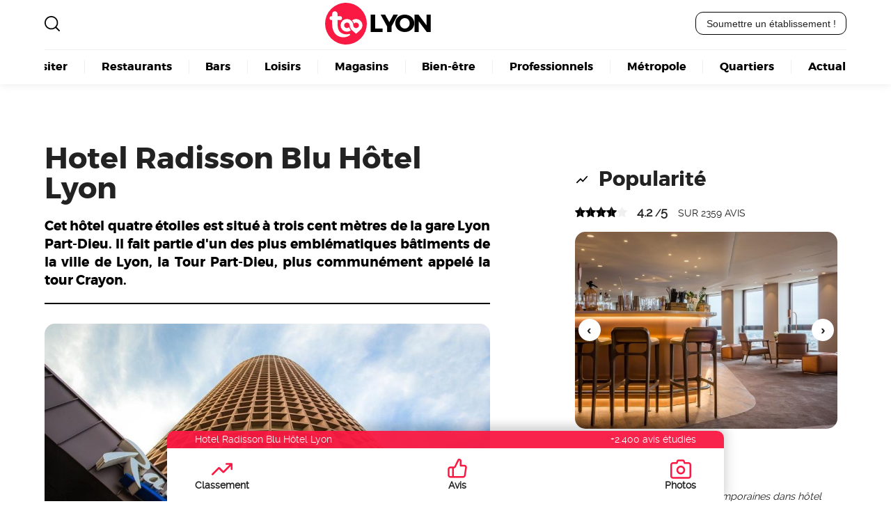

--- FILE ---
content_type: text/html; charset=utf-8
request_url: https://www.toolyon.com/lieux/hotel-radisson-blu-hotel-lyon/
body_size: 6298
content:
<html>

	

<head>
<base href="https://www.toolyon.com/" />
	<meta charset="utf-8"/>
	<title>Hotel Radisson Blu Hôtel Lyon (janv. 2026) Horaires | Infos & avis | Toolyon</title>
	<meta name="description" content="Cet h&#244;tel quatre &#233;toiles est situ&#233; &#224; trois cent m&#232;tres de la gare Lyon Part-Dieu. Il fait partie d&#039;un des plus embl&#233;matiques b&#226;timents de la ville de Lyon, la Tour Part-Dieu, plus commun&#233;ment appel&#233; la tour Crayon. &#9734; Not&#233; 4.2/5 par 2359 lyonnais Ce qu&#039;il faut savoir avant d&#039;y aller ! Tarifs, photos, avis, horaires. Explorez avec Toolyon"/>
	
	 <meta name="robots" content="max-snippet:-1, max-image-preview:large, max-video-preview:-1"/>
	<meta property="og:image" content="https://www.toolyon.com/sites/toolyon.com/IMG/jpg/hotel-radisson-blu-hotel-lyon.jpg" />
	<link rel="canonical" href="https://www.toolyon.com/lieux/hotel-radisson-blu-hotel-lyon/"/>
	<link rel="icon" type="image/x-icon" href="plugins/toolyon/squelette_toolyon/images/too.svg">




<meta name="viewport" content="width=device-width, initial-scale=1, viewport-fit=cover, minimum-scale=1, maximum-scale=1, user-scalable=no" />


<meta name="color-scheme" content="light dark">
<meta name="theme-color" content="#ffffff" media="(prefers-color-scheme: light)" />
<meta name="theme-color" content="#000000" media="(prefers-color-scheme: dark)" />
<meta name="theme-color" content="#ffffff">
<link rel="manifest" href="https://www.toolyon.com/spip.php?page=manifest&v1">

	
<link rel="stylesheet" type="text/css" href="plugins/toolyon/squelette_toolyon/css/global.css?1742906021" media="screen">
<link rel="stylesheet" type="text/css" href="plugins/toolyon/squelette_toolyon/css/mobile.css?1742558593" media="screen and (max-width: 767px)">

<link rel="stylesheet" type="text/css" href="spip.php?page=css&amp;alea=7238" media="screen">


<script src="plugins/toolyon/squelette_toolyon/js/global.js?1742908630"></script></head>

<body class="lieu">

		
		<header class="main" id="header">
<main class="flex wrap">

	<button class="burger" id="burger" aria-label="Ouvrir le menu">
		☰
	</button>

	<a href="https://www.toolyon.com" class="logo" id="logo">
	Lyon
</a>
	<img src="plugins/toolyon/squelette_toolyon/images/loupe.svg" class="loupe" id="loupe" onclick="agrandir_recherche('recherche');"/>
	
	<button data-lien="aHR0cHM6Ly93d3cudG9vbHlvbi5jb20vc3BpcC5waHA/cGFnZT1tZWRpYQ==" onclick="lien(this);" class="cta">
		Soumettre un établissement !
	</button>	
	
	<nav class="main_nav" id="main_nav">
	

		<ul class="main flex">
		
			<li><a href="visiter/">Visiter</a></li>
		
			<li><a href="restaurants/">Restaurants</a></li>
		
			<li><a href="bars/">Bars</a></li>
		
			<li><a href="loisirs/">Loisirs</a></li>
		
			<li><a href="magasins/">Magasins</a></li>
		
			<li><a href="bien-etre/">Bien-être</a></li>
		
			<li><a href="professionnels/">Professionnels</a></li>
		
			<li><a href="metropole/">Métropole</a></li>
		
			<li><a href="quartiers/">Quartiers</a></li>
		
			<li><a href="actualite/">Actualité</a></li>
		
		</ul>
	
	</nav>	
	
</main>


</header>	

	
	<article class="main flex" vocab="https://schema.org/" typeof="Article LocalBusiness">
	
		<main class="contenu">
		
						
			<h1 property="name" >Hotel Radisson Blu Hôtel Lyon</h1>
			
			
			<p class="chapo">Cet hôtel quatre étoiles est situé à trois cent mètres de la gare Lyon Part-Dieu. Il fait partie d'un des plus emblématiques bâtiments de la ville de Lyon, la Tour Part-Dieu, plus communément appelé la tour Crayon.</p>
			
			<div class="cover">
			
			<figure>
				<img src="sites/toolyon.com/local/cache-vignettes/L970xH546/9a6284ccc01c2536a94947602c18d6-d96b1.jpg?1742062400" style="width:100%;" alt="hotel radisson blu hotel lyon"/>
			</figure>
			
			</div>			
								

			<div class="sous-rubriques flex cards" >
			
			<article class="englobe flex column">
				<a href="hotels/" class="flex column">
					<img src="sites/toolyon.com/local/cache-vignettes/L250xH250/9d49d10872ff1e53e5958f9c9e8bf2-52242.jpg?1740687675" loading="lazy" alt="hotel lyon"/>
					<span>0 lieux</span>
					<h1>Hôtel à Lyon</h1>
				</a>
			</article>
			
			</div>
			
			<p>Il a investi, en l&#8217;occurrence, les dix derniers étages de cette dernière, offrant du même coup <strong>une vue absolument imprenable sur la ville</strong>. L&#8217;hôtel a été récemment remis à neuf. Il comporte un total de 245 chambres résolument modernes et design. Il se trouve à moins de deux kilomètres de la fameuse place Bellecour, qu&#8217;il convient de fouler au moins une fois.</p>
<h2>Des chambres parfaitement équipées</h2>
<p>Les chambres sont élégamment décorées et possèdent toutes une climatisation ainsi qu&#8217;une télévision à écran plat. Une connexion Wi-fi gratuite est disponible dans l&#8217;intégralité de l&#8217;hôtel. Les chambres comportent également un petit coin salon et sont équipées d&#8217;une salle de bains privative ainsi que d&#8217;un coffre-fort. Elles ont absolument toutes une vue panoramique sur la ville de Lyon. Cet atout est un des points les plus appréciés de la clientèle ayant pour habitude de fréquenter cet hôtel.</p>
<h2>Prestations de premier plan</h2>
<p>L’hôtel comporte un <a href="lieux/celest-bar-restaurant/" class="spip_in">bar-restaurant, le Celest</a>, qui propose une cuisine internationale et raffinée, tout en jouant plus particulièrement sur l&#8217;aspect créatif. Un petit déjeuner est servi tous les matin sous forme de buffet. Une salle de sport est à la disposition des clients, leur permettant de faire un peu d&#8217;exercice physique, pour ceux qui le souhaitent.</p>
<p>Un parking payant est disponible, avec un service de voiturier qui se fera un plaisir de vous assister. De plus, l&#8217;hôtel met à disposition onze salles de réunion. Une station de métro se trouve à environ deux cents mètres alors que le très apprécié centre commercial de la Part-Dieu est immédiatement à proximité, situé à moins de cent mètres.</p>
					
			

			
			
				
			
			
						
			
			
			<section class="articles">
		
				<h1>On en parle ici aussi</h1>

				<div class="liste-articles flex wrap">
				
					<article class="englobe flex">
	<a href="actualite/les-meilleurs-points-de-vue-pour-admirer-la-beaute-de-la-metropole-de-lyon/" class="flex column">
			
		<img class="cover" src="sites/toolyon.com/local/cache-vignettes/L380xH380/136e41e9a223a2e1f4a07c36560142-0f22a.jpg?1744901380" loading="lazy" alt="vue sur vieux lyon depuis notre dame"/>
				
		<div class="informations">
			<h1>Les meilleurs points de vue pour admirer la beauté de la métropole de Lyon</h1>
		</div>
			
	</a>
	</article>				
				</div>
				
			</section>
			
			
		
			<section class="articles proximite scrollable">
						
				
				<h1>Découvrez à proximité </h1>
				

				<button class="rond precedent" data-sens="gauche" type="button" onclick="scroller('lieux-proches', this);"></button>
				<button class="rond suivant" data-sens="droite" type="button" onclick="scroller('lieux-proches', this);"></button>
																
				<div class="liste-rubriques flex wrap" id="lieux-proches">	
				
				
				
					
					
						<article class="englobe flex">
						<a href="lieux/celest-bar-restaurant/" class="flex column">
								
							<img class="cover" src="sites/toolyon.com/local/cache-vignettes/L380xH285/212451e110abdfa8774ad20f5d3a96-2c488.jpg?1740720627" loading="lazy" alt="salle celest bar restaurant lyon"/>

							<span>à 19 mètres</span>
											
							<div class="informations flex column">
								<h1>Celest Bar &amp; Restaurant</h1>
								<b>noté 4.3 /5</b>
								
								<div class="rubrique">Cuisine française</div>
								
							</div>
								
						</a>
						</article>			
					
					
					
				
				
				
					
					
						<article class="englobe flex">
						<a href="lieux/cinema-ugc-part-dieu/" class="flex column">
								
							<img class="cover" src="sites/toolyon.com/local/cache-vignettes/L380xH285/66f92cbb1fd7e1f3eb6536f2bc9cff-afe81.jpg?1740709176" loading="lazy" alt="hall entree cinema ugc part dieu"/>

							<span>à 195 mètres</span>
											
							<div class="informations flex column">
								<h1>Cinéma UGC Part-Dieu</h1>
								<b>noté 3.4 /5</b>
								
								<div class="rubrique">Cinéma</div>
								
							</div>
								
						</a>
						</article>			
					
					
					
				
				
				
					
					
						<article class="englobe flex">
						<a href="lieux/yoki/" class="flex column">
								
							<img class="cover" src="sites/toolyon.com/local/cache-vignettes/L380xH285/09e375e1451f55b6fc581f5690c69b-73fdf.jpg?1740676414" loading="lazy" alt="terrasse restaurant gastronomique japonais yoki lyon part dieu"/>

							<span>à 286 mètres</span>
											
							<div class="informations flex column">
								<h1>Yoki</h1>
								<b>noté 4.4 /5</b>
								
								<div class="rubrique">Japonais</div>
								
							</div>
								
						</a>
						</article>			
					
					
					
				
				
				
					
					
						<article class="englobe flex">
						<a href="lieux/big-fernand-lyon-3/" class="flex column">
								
							<img class="cover" src="sites/toolyon.com/local/cache-vignettes/L380xH285/14db4fe31c18a33d7bbdd67146dbc3-acf21.jpg?1740709346" loading="lazy" alt="devanture big fernand lyon 3"/>

							<span>à 363 mètres</span>
											
							<div class="informations flex column">
								<h1>Big Fernand Lyon 3</h1>
								<b>noté 4.0 /5</b>
								
								<div class="rubrique">Big Fernand</div>
								
							</div>
								
						</a>
						</article>			
					
					
					
				
				
				
					
					
						<article class="englobe flex">
						<a href="lieux/hotel-athena-part-dieu/" class="flex column">
								
							<img class="cover" src="sites/toolyon.com/local/cache-vignettes/L380xH285/a01155e3eebe44d9bc8ddbae10663d-79add.jpg?1740709425" loading="lazy" alt="hotel athena part dieu"/>

							<span>à 367 mètres</span>
											
							<div class="informations flex column">
								<h1>Hôtel Athéna Part-Dieu</h1>
								<b>noté 3.1 /5</b>
								
								<div class="rubrique">Hôtels</div>
								
							</div>
								
						</a>
						</article>			
					
					
					
				
				
				
					
					
						<article class="englobe flex">
						<a href="lieux/matsuri-lyon-part-dieu/" class="flex column">
								
							<img class="cover" src="sites/toolyon.com/local/cache-vignettes/L380xH285/92c1c824dfd920474e7cb710d258b6-fd8cd.jpg?1740688010" loading="lazy" alt="vitrine illuminee restaurant japonais matsuri lyon part dieu"/>

							<span>à 389 mètres</span>
											
							<div class="informations flex column">
								<h1>Matsuri Lyon Part-Dieu</h1>
								<b>noté 3.9 /5</b>
								
								<div class="rubrique">Matsuri</div>
								
							</div>
								
						</a>
						</article>			
					
					
					
				
				</div>
				
			

			</section>
			
				
			
			 <section class="avis" id="avis">

	<h1>Notes & avis</h1>
	
	
						
	
	
	
	
	

	
	
	
	
	
	
	

	<div class="flex space-between wrap">
	
		<div class="flex column">
			
			
			
			<div>
				<b style="color:green">0% d'avis positifs récents</b>
			</div>
			
			<div>
				<span style="color:red">0% d'avis négatifs récents</span>
			</div>					
			
		</div>	
	
		<div class="flex column">
		
			<h2>Répartition des avis</h2>
			
			<table class="repartition">
			
				<tr>
					<td class="legende">5 étoiles</span>
					<td><img src="plugins/toolyon/squelette_toolyon/images/etoile-noire.svg" class="etoile"/>
	<img src="plugins/toolyon/squelette_toolyon/images/etoile-noire.svg" class="etoile"/>
	<img src="plugins/toolyon/squelette_toolyon/images/etoile-noire.svg" class="etoile"/>
	<img src="plugins/toolyon/squelette_toolyon/images/etoile-noire.svg" class="etoile"/>
	<img src="plugins/toolyon/squelette_toolyon/images/etoile-noire.svg" class="etoile"/></td>
					<td>0%</td>
				</tr>
				
				<tr>
					<td class="legende">4 étoiles</span>
					<td><img src="plugins/toolyon/squelette_toolyon/images/etoile-noire.svg" class="etoile"/>
	<img src="plugins/toolyon/squelette_toolyon/images/etoile-noire.svg" class="etoile"/>
	<img src="plugins/toolyon/squelette_toolyon/images/etoile-noire.svg" class="etoile"/>
	<img src="plugins/toolyon/squelette_toolyon/images/etoile-noire.svg" class="etoile"/>
	<img src="plugins/toolyon/squelette_toolyon/images/etoile-grise.svg" class="etoile"/></td>
					<td>0%</td>
				</tr>

				<tr>
					<td class="legende">3 étoiles</span>
					<td><img src="plugins/toolyon/squelette_toolyon/images/etoile-noire.svg" class="etoile"/>
	<img src="plugins/toolyon/squelette_toolyon/images/etoile-noire.svg" class="etoile"/>
	<img src="plugins/toolyon/squelette_toolyon/images/etoile-noire.svg" class="etoile"/>
	<img src="plugins/toolyon/squelette_toolyon/images/etoile-grise.svg" class="etoile"/>
	<img src="plugins/toolyon/squelette_toolyon/images/etoile-grise.svg" class="etoile"/></td>
					<td>0%</td>
				</tr>

				<tr>
					<td class="legende">2 étoiles</span>
					<td><img src="plugins/toolyon/squelette_toolyon/images/etoile-noire.svg" class="etoile"/>
	<img src="plugins/toolyon/squelette_toolyon/images/etoile-noire.svg" class="etoile"/>
	<img src="plugins/toolyon/squelette_toolyon/images/etoile-grise.svg" class="etoile"/>
	<img src="plugins/toolyon/squelette_toolyon/images/etoile-grise.svg" class="etoile"/>
	<img src="plugins/toolyon/squelette_toolyon/images/etoile-grise.svg" class="etoile"/></td>
					<td>0%</td>
				</tr>

				<tr>
					<td class="legende">1 étoile</span>
					<td><img src="plugins/toolyon/squelette_toolyon/images/etoile-noire.svg" class="etoile"/>
	<img src="plugins/toolyon/squelette_toolyon/images/etoile-grise.svg" class="etoile"/>
	<img src="plugins/toolyon/squelette_toolyon/images/etoile-grise.svg" class="etoile"/>
	<img src="plugins/toolyon/squelette_toolyon/images/etoile-grise.svg" class="etoile"/>
	<img src="plugins/toolyon/squelette_toolyon/images/etoile-grise.svg" class="etoile"/></td>
					<td>0%</td>
				</tr>
			
			
			</table>
		
		</div>				
	
	</div>



	
	

</section>			
			

		</main>
		
		<aside>
		
			 
				<h2 class="popularite flex align-center">Popularité</h2>

<div class="notation flex">

	<div class="etoiles flex">
		<img src="plugins/toolyon/squelette_toolyon/images/etoile-noire.svg" class="etoile"/>
	<img src="plugins/toolyon/squelette_toolyon/images/etoile-noire.svg" class="etoile"/>
	<img src="plugins/toolyon/squelette_toolyon/images/etoile-noire.svg" class="etoile"/>
	<img src="plugins/toolyon/squelette_toolyon/images/etoile-noire.svg" class="etoile"/>
	<img src="plugins/toolyon/squelette_toolyon/images/etoile-grise.svg" class="etoile"/>	</div>
	
	<div class="note flex" property="aggregateRating" typeof="AggregateRating">
		<strong><span property="ratingValue">4.2</span> /<span property="bestRating">5</span></strong>
		<a href="/lieux/hotel-radisson-blu-hotel-lyon/#avis"> sur <span property="ratingCount">2359</span> avis</a>
		
		<meta property="ratingCount" content="2359" />
		
	</div>
	


</div>			
			
			<ul id="liste-photos-261" style="display:none;" property="image" typeof="ImageObject">
	
		
		<li data-numero="1"
			 data-url="sites/toolyon.com/local/cache-vignettes/L600xH450/0ac139e157134ebda72b4cc25bb1b9-162bb.jpg?1740676414"
			 data-alt="hotel radisson blu hotel lyon bar">
		</li>
		
		<meta property="name" value="hotel radisson blu hotel lyon bar" />
		<meta property="url" value="https://www.toolyon.com/sites/toolyon.com/local/cache-vignettes/L600xH450/0ac139e157134ebda72b4cc25bb1b9-162bb.jpg?1740676414" />

	
		
		<li data-numero="2"
			 data-url="sites/toolyon.com/local/cache-vignettes/L600xH450/6932b854f5b5c753afee1298fb5fa9-ce7cf.jpg?1740676414"
			 data-alt="hotel radisson blu hotel lyon chambre">
		</li>
		
		<meta property="name" value="hotel radisson blu hotel lyon chambre" />
		<meta property="url" value="https://www.toolyon.com/sites/toolyon.com/local/cache-vignettes/L600xH450/6932b854f5b5c753afee1298fb5fa9-ce7cf.jpg?1740676414" />

	
		
		<li data-numero="3"
			 data-url="sites/toolyon.com/local/cache-vignettes/L600xH450/7de9e94b0ec0e64361cdee6c6bda56-d7c49.jpg?1740676414"
			 data-alt="hotel radisson blu hotel lyon restaurant">
		</li>
		
		<meta property="name" value="hotel radisson blu hotel lyon restaurant" />
		<meta property="url" value="https://www.toolyon.com/sites/toolyon.com/local/cache-vignettes/L600xH450/7de9e94b0ec0e64361cdee6c6bda56-d7c49.jpg?1740676414" />

	
		
		<li data-numero="4"
			 data-url="sites/toolyon.com/local/cache-vignettes/L600xH450/7c8ad361fdc4d2063e8d3eac2b28ee-05955.jpg?1740676414"
			 data-alt="hotel radisson blu hotel lyon">
		</li>
		
		<meta property="name" value="hotel radisson blu hotel lyon" />
		<meta property="url" value="https://www.toolyon.com/sites/toolyon.com/local/cache-vignettes/L600xH450/7c8ad361fdc4d2063e8d3eac2b28ee-05955.jpg?1740676414" />

	
	</ul>
	
				
	<div class="flex gestionnaire" id="photos" style="margin:0 0 2em 0;" >
	
	<figure class="dans-texte">
		
		<img src="sites/toolyon.com/local/cache-vignettes/L600xH450/0ac139e157134ebda72b4cc25bb1b9-162bb.jpg?1740676414"
			 style="width:100%;" 
			 id="slider-1131" 
			 data-numero="1" 
			 alt="hotel radisson blu hotel lyon bar" 
			 loading="lazy"/>
		
		 
			<button class="rond precedent" data-id-lieu="261" onclick="parcourir_slider('slider-1131', -1, 261)"></button>
			
		 
			<button class="rond suivant" data-id-lieu="261"  onclick="parcourir_slider('slider-1131', 1, 261)"></button>
		
	</figure>
	
	</div>
			<div class="tags flex">




	<div class="tag" style="color:#000;background-color:#a8aeff;border:1px solid #3342ff">Hôtel</div>


</div>

			<blockquote class="presentation">Chambres contemporaines dans hôtel élégant avec restaurant raffiné et bar. Navette et Wi-Fi gratuits.</blockquote>
			
									<h2 class="popularite flex align-center" id="ancre-classements">Classements</h2>
	
<table>

	<thead>
		<tr>
			<th><b style="padding-left:1em;">N°</b></th>
			<th>Classement</th>
		</tr>
		
	</thead>
	
	<tbody>



	
	
		
			
		
	
	


	<tr>
		
		<td>
			<b style="display:inline-block;text-align:center;background-color:var(--rouge);color:#fff;padding:0.25em 0.5em;border-radius:7px;width:50px;">
			1</b>&nbsp;sur&nbsp;39
		</td>
		
		<td>
				
			
				<a href="hotels/">Hôtels</a>
			
			
		</td>

	
				
	</tr>
	


	
		
	


	<tr>
		
		<td>
			<b style="display:inline-block;text-align:center;background-color:var(--rouge);color:#fff;padding:0.25em 0.5em;border-radius:7px;width:50px;">
			68</b>&nbsp;sur&nbsp;1957
		</td>
		
		<td>
				
			
				lieux à Lyon
			
			
		</td>

	
				
	</tr>
	


	</tbody>
	
</table>			
			

			
			
			
			
			
			
						
			<pre>Erreur d’exécution plugins/toolyon/squelette_toolyon/lieu/aside/coordonnees.html</pre>			
			
			<h2 class="info flex align-center">À propos</h2>
			
			<span>Mise-à-jour le <time property="dateModified" datetime="2024-08-21 15:58:37">21 août 2024</time> créé le <time property="dateCreated" datetime="2017-10-23 16:25:24">23 octobre 2017</time></span>

		
		</aside>
		
	</article>
	
	<section class="visibilite" id="unique">

	<h1>Votre<br/>établissement<br/>n'apparaît pas ?</h1>
	
	<button	class="cta" data-lien="aHR0cHM6Ly93d3cudG9vbHlvbi5jb20vc3BpcC5waHA/cGFnZT1jb250YWN0" onclick="lien(this);">
		Devenez visible ici !
	</button>

</section>
		
		<footer>
<main class="flex column">

	
	<section class="reassurance flex">
	
		<div class="assurance flex">
			<img src="plugins/toolyon/squelette_toolyon/images/infini.svg" class="infini"/>
			<div class="argument flex column">
				<b>Le site le plus complet</b>
				<p>Sur Lyon et sa région avec +1.000 lieux référencés. TooLyon est le média lyonnais le plus exhaustif.</p>
			</div>
		</div>
		
		<div class="assurance flex">
			<img src="plugins/toolyon/squelette_toolyon/images/etoile-rouge.svg" class="etoile"/>
			<div class="argument flex column">
				<b>Avis récents & vérifiés</b>
				<p>Notre plateforme régionale centralise les avis sur les lieux, commerces et entreprises de proximité.</p>
			</div>
		</div>

		<div class="assurance flex">
			<img src="plugins/toolyon/squelette_toolyon/images/megaphone.svg" class="megaphone"/>
			<div class="argument flex column">
				<b>Média indépendant depuis 2005</b>
				<p>Notre équipe éditoriale au service de l'information lyonnaise depuis les débuts du web.</p>
			</div>
		</div>		
	
	</section>
	

	<section class="footer flex">
	
		<div class="colonne flex column">
			<a href="https://www.toolyon.com" class="logo" id="logo">
	Lyon
</a>			<strong>Bonnes adresses, restaurants, traboules, loisirs & sorties... Retrouvez tout Lyon pratique.</strong>
		</diV>
		
		<div class="colonne liens">
			
			<strong>La référence à Lyon depuis +15ans !</strong>

			
			<ul>
			
				<li><a href="magasins/boulangerie/">Boulangerie</a></li>
			
				<li><a href="restaurants/kebab/">Kebab</a></li>
			
			</ul>
			
			
		</div>
		
		<div class="colonne edito flex column">
			
			<strong>Communiquez sur Toolyon</strong>
			
			<p>
				Vous recherchez à obtenir plus de visibilité&nbsp;?<br class='autobr' />
Communiquer auprès des lyonnais&nbsp;?<br class='autobr' />
Doper votre référencement web&nbsp;?

			</p>
			
			<button data-lien="aHR0cHM6Ly93d3cudG9vbHlvbi5jb20vc3BpcC5waHA/cGFnZT1tZWRpYQ==" onclick="lien(this);" class="cta">Découvrez nos offres</button>
			
			<a href="spip.php?page=media&amp;contenu=mentions_legales" class="flex space-between">
				<span>Mentions légales</span>
				<span>Contact</span>
			</a>

		</div>
		
	</section>
	
	<section class="signature flex">
		<span>Développement & référencement</span>
		<a href="https://webvaloris.fr/"><img src="plugins/toolyon/squelette_toolyon/images/logo-webvaloris.svg" alt="logo agence seo webvaloris"/></a>
		
	</section>


</main>
</footer>

<section class="rechercher flex column" id="rechercher">
	<strong>Votre recherche</strong>
	<input type="text" class="cta" id="recherche" value=""/>
	<img src="plugins/toolyon/squelette_toolyon/images/croix.svg" class="croix" id="croix" onclick="reduire_recherche('recherche');"/>
	<div class="resultats flex wrap space-between" id="resultats" name="searchresult"></div>
</section>	
	
		<header class="interne lieu flex column">
	
	<div class="introduction flex align-center" style="gap:0.5em;">
		<span class="titre">Hotel Radisson Blu Hôtel Lyon</span>
		<div class="stats flex column">
			<span>+2.400 avis étudiés</span>
		</div>
	</div>

	<nav class="flex align-center">
	
		<a class="flex column" href="/lieux/hotel-radisson-blu-hotel-lyon/#ancre-classements">
			<img class="icone" src="plugins/toolyon/squelette_toolyon/images/icone_tendance.svg" />
			<span>Classement</span>
		</a>
				
		
		
		<a class="flex column" href="/lieux/hotel-radisson-blu-hotel-lyon/#avis">
			<img class="icone" src="plugins/toolyon/squelette_toolyon/images/icone_avis.svg" />
			<span>Avis</span>
		</a>	

		<a class="flex column" href="/lieux/hotel-radisson-blu-hotel-lyon/#photos">
			<img class="icone" src="plugins/toolyon/squelette_toolyon/images/icone_photos.svg" />
			<span>Photos</span>
		</a>			
		
		<!-- <a class="flex column" onclick="ouvrir_carte_mobile();"> -->
			<!-- <img class="icone" src="plugins/toolyon/squelette_toolyon/images/icone_carte.svg" /> -->
			<!-- <span>Carte</span> -->
		<!-- </a>			 -->
		
	</nav>
	
</header>

</body>

</html>


--- FILE ---
content_type: image/svg+xml
request_url: https://www.toolyon.com/plugins/toolyon/squelette_toolyon/images/etoile-noire.svg
body_size: 356
content:
<svg height="512" viewBox="0 0 24 24" width="512" xmlns="http://www.w3.org/2000/svg">
	
	<path class="gauche" d="m12 .03v20.23l-6.59 3.65c-.529.297-1.212-.153-1.1-.78l1.26-7.77-5.36-5.49c-.413-.435-.187-1.16.43-1.27l7.37-1.12 3.31-7.05c.12-.27.4-.4.68-.4z" fill="#000" />
	<path class="cote-droit" d="m23.79 9.87-5.36 5.49 1.26 7.77c.111.62-.562 1.074-1.1.78l-6.59-3.65v-20.23c.28 0 .56.13.68.4l3.31 7.05 7.37 1.12c.616.11.843.835.43 1.27z" fill="#000"/>
	
</svg>

--- FILE ---
content_type: image/svg+xml
request_url: https://www.toolyon.com/plugins/toolyon/squelette_toolyon/images/icone_photos.svg
body_size: 1245
content:
<svg width="800px" height="800px" viewBox="0 0 24 24" fill="none" xmlns="http://www.w3.org/2000/svg">

<g id="SVGRepo_bgCarrier" stroke-width="0"/>

<g id="SVGRepo_tracerCarrier" stroke-linecap="round" stroke-linejoin="round"/>

<g id="SVGRepo_iconCarrier"> <path fill-rule="evenodd" clip-rule="evenodd" d="M9.15023 3.01742C9.13605 3.03985 9.12278 3.0676 9.11298 3.09958C9.11044 3.10789 9.10778 3.11617 9.10502 3.12442L8.36963 5.31787C8.23301 5.72537 7.85129 6 7.4215 6H3C2.44772 6 2 6.44772 2 7V20C2 20.5523 2.44771 21 3 21H21C21.5523 21 22 20.5523 22 20V7C22 6.44771 21.5523 6 21 6H16.331C15.9011 6 15.5194 5.72528 15.3828 5.31769L14.6479 3.12423C14.6452 3.11605 14.6425 3.10783 14.64 3.09958C14.6302 3.0676 14.6169 3.03985 14.6027 3.01742C14.5986 3.01089 14.5946 3.00509 14.5908 3H9.16221C9.1584 3.00509 9.15437 3.01089 9.15023 3.01742ZM7.20525 2.49911C7.43535 1.76672 8.10563 1 9.06392 1H14.6891C15.6474 1 16.3177 1.76679 16.5478 2.49922L17.0506 4H21C22.6569 4 24 5.34315 24 7V20C24 21.6569 22.6569 23 21 23H3C1.34315 23 0 21.6569 0 20V7C0 5.34315 1.34315 4 3 4H6.70206L7.20525 2.49911ZM7 13C7 10.2386 9.23858 8 12 8C14.7614 8 17 10.2386 17 13C17 15.7614 14.7614 18 12 18C9.23858 18 7 15.7614 7 13ZM12 10C10.3431 10 9 11.3431 9 13C9 14.6569 10.3431 16 12 16C13.6569 16 15 14.6569 15 13C15 11.3431 13.6569 10 12 10Z" fill="#f91942"/> </g>

</svg>

--- FILE ---
content_type: image/svg+xml
request_url: https://www.toolyon.com/plugins/toolyon/squelette_toolyon/images/etoile-grise.svg
body_size: 362
content:
<svg height="512" viewBox="0 0 24 24" width="512" xmlns="http://www.w3.org/2000/svg">
	
	<path class="gauche" d="m12 .03v20.23l-6.59 3.65c-.529.297-1.212-.153-1.1-.78l1.26-7.77-5.36-5.49c-.413-.435-.187-1.16.43-1.27l7.37-1.12 3.31-7.05c.12-.27.4-.4.68-.4z" fill="#efefef" />
	<path class="cote-droit" d="m23.79 9.87-5.36 5.49 1.26 7.77c.111.62-.562 1.074-1.1.78l-6.59-3.65v-20.23c.28 0 .56.13.68.4l3.31 7.05 7.37 1.12c.616.11.843.835.43 1.27z" fill="#efefef"/>
	
</svg>